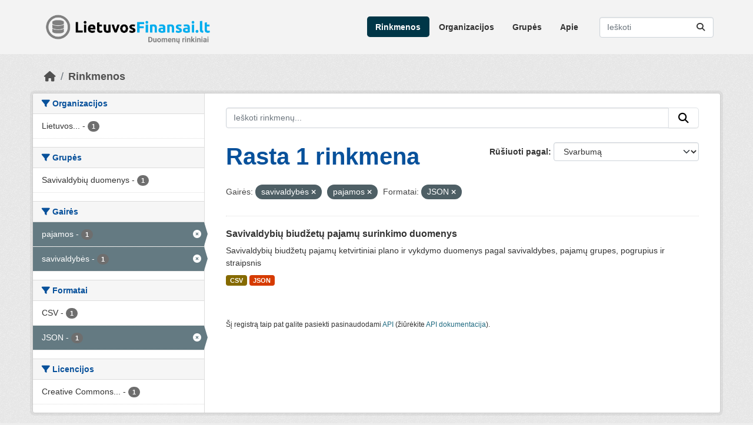

--- FILE ---
content_type: text/html; charset=utf-8
request_url: https://rinkiniai.lietuvosfinansai.lt/dataset/?tags=savivaldyb%C4%97s&res_format=JSON&tags=pajamos
body_size: 5010
content:
<!DOCTYPE html>
<!--[if IE 9]> <html lang="lt" class="ie9"> <![endif]-->
<!--[if gt IE 8]><!--> <html lang="lt"  > <!--<![endif]-->
  <head>
    <meta charset="utf-8" />
      <meta name="csrf_field_name" content="_csrf_token" />
      <meta name="_csrf_token" content="IjE2MjcyYjc1Nzg2MmZkNzU0YzllNDY3YjhjNDNhZjFiZWQ1NjlkMzMi.aWr4JA.TlfE_MfTgHsirm2Lw0ixjkuUqLg" />

      <meta name="generator" content="ckan 2.11.3" />
      <meta name="viewport" content="width=device-width, initial-scale=1.0">
    <title>Rinkmena - FM Atvirų duomenų rinkiniai</title>

    
    
    <link rel="shortcut icon" href="/base/images/ckan.ico" />
    
    
        <link rel="alternate" type="text/n3" href="https://rinkiniai.lietuvosfinansai.lt/catalog.n3"/>
        <link rel="alternate" type="text/turtle" href="https://rinkiniai.lietuvosfinansai.lt/catalog.ttl"/>
        <link rel="alternate" type="application/rdf+xml" href="https://rinkiniai.lietuvosfinansai.lt/catalog.xml"/>
        <link rel="alternate" type="application/ld+json" href="https://rinkiniai.lietuvosfinansai.lt/catalog.jsonld"/>
    

      
      
      
    

    
    <link href="/webassets/base/51d427fe_main.css" rel="stylesheet"/><style>
        /* ckan v. 2.11.3, 2025 */
.masthead .navbar-nav a {
  color: #323232 !important; 
  font-weight: 700;
  text-decoration: none;
}
.masthead .navbar-nav a:hover {
    color: white !important; 
}
.masthead .navbar-nav li.active > a {
    color: white !important; 
  font-weight: 700;
}
/**********************/

/* Tekstai bendri. */
h1, h2, h3, h4{
  font-family: Roboto, Helvetica, sans-serif;
}

h1, h2{
  color: #08519b;
}

h1{
  font-size: 40px;
  font-weight: 800; 
}



/* =====================================================
   The "account masthead" bar across the top of the site
   ===================================================== */

.account-masthead {
	background: #2b2b2b;
  
}
/* The "bubble" containing the number of new notifications. */
.account-masthead .account .notifications a span {
  background-color: black;
}
/* The text and icons in the user account info. */
.account-masthead .account ul li a {
  color: rgba(255, 255, 255, 0.6);
}
/* The user account info text and icons, when the user's pointer is hovering
   over them. */
.account-masthead .account ul li a:hover {
  color: rgba(255, 255, 255, 0.7);
  background-color: black;
}


/* ========================================================================
   The main masthead bar that contains the site logo, nav links, and search
   ======================================================================== */

.masthead {
  background: #f3f3f3;
}

.masthead .navigation .nav-pills li a {
  font-family: Roboto, Helvetica, sans-serif;
  font-weight: 700;
  background-color: #f3f3f3;
  color: #323232;
}

/* The "navigation pills" in the masthead (the links to Datasets,
   Organizations, etc) when the user's pointer hovers over them. */
.masthead .navigation .nav-pills li a:hover {
  background-color: rgb(48, 48, 48);
  color: white;
}
/* The "active" navigation pill (for example, when you're on the /dataset page
   the "Datasets" link is active). */
.masthead .navigation .nav-pills li.active a {
  background-color: rgb(74, 74, 74);
}
/* The "box shadow" effect that appears around the search box when it
   has the keyboard cursor's focus. */
.masthead input[type="text"]:focus {
  -webkit-box-shadow: inset 0px 0px 2px 0px rgba(0, 0, 0, 0.7);
  box-shadow: inset 0px 0px 2px 0px rgba(0, 0, 0, 0.7);
}


/* ===========================================
   The content in the middle of the front page
   =========================================== */

/* Remove the "box shadow" effect around various boxes on the page. */
.box {
  box-shadow: none;
}
/* Remove the borders around the "Welcome to CKAN" and "Search Your Data"
   boxes. */
.hero .box {
  border: none;
}
/* Antraste */
.homepage .module-search .heading {
  font-family: Roboto, Helvetica, sans-serif;
  font-weight: bold;
  color: #08519b;
}

/* Change the colors of the "Search Your Data" box. */
.homepage .module-search .module-content {
  color: rgb(68, 68, 68);
  background-color: white;
}
/* Change the background color of the "Popular Tags" box. */
.homepage .module-search .tags {  
  background-color: #014691;
}



/* Tags hover. */
.homepage .module-search .tag:hover{
  color: #009de0;
  background-color: #e6e6e6;
}

/* pap skil isimti */
.media-overlay .media-heading {
  display: none;
}



/* Remove some padding. This makes the bottom edges of the "Welcome to CKAN"
   and "Search Your Data" boxes line up.
   Po paveikslu kad butu tarpas    */
.module-content:last-child {
  padding-bottom: 30px;
}
.homepage .module-search {
  padding: 0px;
}
/* Add a border line between the top and bottom halves of the front page. */
.homepage [role="main"] {
  border-top: 1px solid rgb(204, 204, 204);
}


/* ====================================
   The footer at the bottom of the site
   ==================================== */

.site-footer,
body {
  background-color: #2b2b2b;
}
.site-footer {
  background: #2b2b2b;
}

/* The text in the footer. */
.site-footer,
.site-footer label,
.site-footer small {
  font-family: "Open Sans", Helvetica, sans-serif;
  color: rgba(255, 255, 255, 0.6);
}
/* The link texts in the footer. */
.site-footer a {
  color: rgba(255, 255, 255, 0.6);
}

.site-footer{
  display: none;
}

body{
background-color: #EEEEEE;
}

div.account-masthead{
background-color: #EEEEEE;
display: none;
}
      </style>
    
    

  </head>

  
  <body data-site-root="https://rinkiniai.lietuvosfinansai.lt/" data-locale-root="https://rinkiniai.lietuvosfinansai.lt/" >

    
    <div class="visually-hidden-focusable"><a href="#content">Skip to main content</a></div>
  

  
    

 
<div class="account-masthead">
  <div class="container">
     
    <nav class="account not-authed" aria-label="Account">
      <ul class="list-unstyled">
        
        <li><a href="/user/login">Prisijungti</a></li>
         
      </ul>
    </nav>
     
  </div>
</div>

<header class="masthead">
  <div class="container">
      
    <nav class="navbar navbar-expand-lg navbar-light">
      <hgroup class="header-image navbar-left">

      
      
      <a class="logo" href="/">
        <img src="/uploads/admin/2022-04-15-074141.979360logotipas.png" alt="FM Atvirų duomenų rinkiniai"
          title="FM Atvirų duomenų rinkiniai" />
      </a>
      
      

       </hgroup>
      <button class="navbar-toggler" type="button" data-bs-toggle="collapse" data-bs-target="#main-navigation-toggle"
        aria-controls="main-navigation-toggle" aria-expanded="false" aria-label="Toggle navigation">
        <span class="fa fa-bars text-white"></span>
      </button>

      <div class="main-navbar collapse navbar-collapse" id="main-navigation-toggle">
        <ul class="navbar-nav ms-auto mb-2 mb-lg-0">
          
            
              
              

              <li class="active"><a href="/dataset/">Rinkmenos</a></li><li><a href="/organization/">Organizacijos</a></li><li><a href="/group/">Grupės</a></li><li><a href="/about">Apie</a></li>
            
          </ul>

      
      
          <form class="d-flex site-search" action="/dataset/" method="get">
              <label class="d-none" for="field-sitewide-search">Ieškoti rinkmenų</label>
              <input id="field-sitewide-search" class="form-control me-2"  type="text" name="q" placeholder="Ieškoti" aria-label="Ieškoti rinkmenų..."/>
              <button class="btn" type="submit" aria-label="Submit"><i class="fa fa-search"></i></button>
          </form>
      
      </div>
    </nav>
  </div>
</header>

  
    <div class="main">
      <div id="content" class="container">
        
          
            <div class="flash-messages">
              
                
              
            </div>
          

          
            <div class="toolbar" role="navigation" aria-label="Breadcrumb">
              
                
                  <ol class="breadcrumb">
                    
<li class="home"><a href="/" aria-label="Namai"><i class="fa fa-home"></i><span> Namai</span></a></li>
                    
  <li class="active"><a href="/dataset/">Rinkmenos</a></li>

                  </ol>
                
              
            </div>
          

          <div class="row wrapper">
            
            
            

            
              <aside class="secondary col-md-3">
                
                
  <div class="filters">
    <div>
      
        

    
    
	
	    
		<section class="module module-narrow module-shallow">
		    
			<h2 class="module-heading">
			    <i class="fa fa-filter"></i>
			    Organizacijos
			</h2>
		    
		    
			
			    
				<nav aria-label="Organizacijos">
				    <ul class="list-unstyled nav nav-simple nav-facet">
					
					    
					    
					    
					    
					    <li class="nav-item ">
						<a href="/dataset/?tags=savivaldyb%C4%97s&amp;tags=pajamos&amp;res_format=JSON&amp;organization=fm" title="Lietuvos Respublikos finansų ministerija">
						    <span class="item-label">Lietuvos...</span>
						    <span class="hidden separator"> - </span>
						    <span class="item-count badge">1</span>

							
						</a>
					    </li>
					
				    </ul>
				</nav>

				<p class="module-footer">
				    
					
				    
				</p>
			    
			
		    
		</section>
	    
	
    

      
        

    
    
	
	    
		<section class="module module-narrow module-shallow">
		    
			<h2 class="module-heading">
			    <i class="fa fa-filter"></i>
			    Grupės
			</h2>
		    
		    
			
			    
				<nav aria-label="Grupės">
				    <ul class="list-unstyled nav nav-simple nav-facet">
					
					    
					    
					    
					    
					    <li class="nav-item ">
						<a href="/dataset/?tags=savivaldyb%C4%97s&amp;tags=pajamos&amp;res_format=JSON&amp;groups=sd" title="">
						    <span class="item-label">Savivaldybių duomenys</span>
						    <span class="hidden separator"> - </span>
						    <span class="item-count badge">1</span>

							
						</a>
					    </li>
					
				    </ul>
				</nav>

				<p class="module-footer">
				    
					
				    
				</p>
			    
			
		    
		</section>
	    
	
    

      
        

    
    
	
	    
		<section class="module module-narrow module-shallow">
		    
			<h2 class="module-heading">
			    <i class="fa fa-filter"></i>
			    Gairės
			</h2>
		    
		    
			
			    
				<nav aria-label="Gairės">
				    <ul class="list-unstyled nav nav-simple nav-facet">
					
					    
					    
					    
					    
					    <li class="nav-item  active">
						<a href="/dataset/?tags=savivaldyb%C4%97s&amp;res_format=JSON" title="">
						    <span class="item-label">pajamos</span>
						    <span class="hidden separator"> - </span>
						    <span class="item-count badge">1</span>

							<span class="facet-close"> <i class="fa fa-solid fa-circle-xmark"></i></span>
						</a>
					    </li>
					
					    
					    
					    
					    
					    <li class="nav-item  active">
						<a href="/dataset/?tags=pajamos&amp;res_format=JSON" title="">
						    <span class="item-label">savivaldybės</span>
						    <span class="hidden separator"> - </span>
						    <span class="item-count badge">1</span>

							<span class="facet-close"> <i class="fa fa-solid fa-circle-xmark"></i></span>
						</a>
					    </li>
					
				    </ul>
				</nav>

				<p class="module-footer">
				    
					
				    
				</p>
			    
			
		    
		</section>
	    
	
    

      
        

    
    
	
	    
		<section class="module module-narrow module-shallow">
		    
			<h2 class="module-heading">
			    <i class="fa fa-filter"></i>
			    Formatai
			</h2>
		    
		    
			
			    
				<nav aria-label="Formatai">
				    <ul class="list-unstyled nav nav-simple nav-facet">
					
					    
					    
					    
					    
					    <li class="nav-item ">
						<a href="/dataset/?tags=savivaldyb%C4%97s&amp;tags=pajamos&amp;res_format=JSON&amp;res_format=CSV" title="">
						    <span class="item-label">CSV</span>
						    <span class="hidden separator"> - </span>
						    <span class="item-count badge">1</span>

							
						</a>
					    </li>
					
					    
					    
					    
					    
					    <li class="nav-item  active">
						<a href="/dataset/?tags=savivaldyb%C4%97s&amp;tags=pajamos" title="">
						    <span class="item-label">JSON</span>
						    <span class="hidden separator"> - </span>
						    <span class="item-count badge">1</span>

							<span class="facet-close"> <i class="fa fa-solid fa-circle-xmark"></i></span>
						</a>
					    </li>
					
				    </ul>
				</nav>

				<p class="module-footer">
				    
					
				    
				</p>
			    
			
		    
		</section>
	    
	
    

      
        

    
    
	
	    
		<section class="module module-narrow module-shallow">
		    
			<h2 class="module-heading">
			    <i class="fa fa-filter"></i>
			    Licencijos
			</h2>
		    
		    
			
			    
				<nav aria-label="Licencijos">
				    <ul class="list-unstyled nav nav-simple nav-facet">
					
					    
					    
					    
					    
					    <li class="nav-item ">
						<a href="/dataset/?tags=savivaldyb%C4%97s&amp;tags=pajamos&amp;res_format=JSON&amp;license_id=cc-by" title="Creative Commons Attribution">
						    <span class="item-label">Creative Commons...</span>
						    <span class="hidden separator"> - </span>
						    <span class="item-count badge">1</span>

							
						</a>
					    </li>
					
				    </ul>
				</nav>

				<p class="module-footer">
				    
					
				    
				</p>
			    
			
		    
		</section>
	    
	
    

      
    </div>
    <a class="close no-text hide-filters"><i class="fa fa-times-circle"></i><span class="text">close</span></a>
  </div>

              </aside>
            

            
              <div class="primary col-md-9 col-xs-12" role="main">
                
                
  <section class="module">
    <div class="module-content">
      
        
      
      
        
        
        







<form id="dataset-search-form" class="search-form" method="get" data-module="select-switch">

  
    <div class="input-group search-input-group">
      <input aria-label="Ieškoti rinkmenų..." id="field-giant-search" type="text" class="form-control input-lg" name="q" value="" autocomplete="off" placeholder="Ieškoti rinkmenų...">
      
      <button class="btn btn-default btn-lg" type="submit" value="search" aria-label="Submit">
        <i class="fa fa-search"></i>
      </button>
      
    </div>
  

  
    <span>






<input type="hidden" name="tags" value="savivaldybės" />





<input type="hidden" name="tags" value="pajamos" />





<input type="hidden" name="res_format" value="JSON" />



</span>
  

  
    
      <div class="form-group control-order-by">
        <label for="field-order-by">Rūšiuoti pagal</label>
        <select id="field-order-by" name="sort" class="form-control form-select">
          
            
              <option value="score desc, metadata_modified desc" selected="selected">Svarbumą</option>
            
          
            
              <option value="title_string asc">Pavadinimą A-z</option>
            
          
            
              <option value="title_string desc">Pavadinimą Z-a</option>
            
          
            
              <option value="metadata_modified desc">Paskutinį kartą modifikuotas</option>
            
          
        </select>
        
        <button class="btn btn-default js-hide" type="submit">Eiti</button>
        
      </div>
    
  

  
    <h1>
    
      

  
  
  
  

Rasta 1 rinkmena
    
    </h1>
  

  
    
      <p class="filter-list">
        
          
          <span class="facet">Gairės:</span>
          
            <span class="filtered pill">savivaldybės
              <a href="/dataset/?tags=pajamos&amp;res_format=JSON" class="remove" title="Pašalinti"><i class="fa fa-times"></i></a>
            </span>
          
            <span class="filtered pill">pajamos
              <a href="/dataset/?tags=savivaldyb%C4%97s&amp;res_format=JSON" class="remove" title="Pašalinti"><i class="fa fa-times"></i></a>
            </span>
          
        
          
          <span class="facet">Formatai:</span>
          
            <span class="filtered pill">JSON
              <a href="/dataset/?tags=savivaldyb%C4%97s&amp;tags=pajamos" class="remove" title="Pašalinti"><i class="fa fa-times"></i></a>
            </span>
          
        
      </p>
      <a class="show-filters btn btn-default">Filtruoti rezultatus</a>
    
  

</form>




      
      
        

  
    <ul class="dataset-list list-unstyled">
    	
	      
	        




  <li class="dataset-item">
    
      <div class="dataset-content">
        
          <h2 class="dataset-heading">
            
              
            
            
    <a href="/dataset/mun-inc" title="Savivaldybių biudžetų pajamų surinkimo duomenys">
      Savivaldybių biudžetų pajamų surinkimo duomenys
    </a>
            
            
              
            
          </h2>
        
        
          
            <div>Savivaldybių biudžetų pajamų ketvirtiniai plano ir vykdymo duomenys pagal savivaldybes, pajamų grupes, pogrupius ir straipsnis</div>
          
        
      </div>
      
        
          
            <ul class="dataset-resources list-unstyled">
              
                
                <li>
                  <a href="/dataset/mun-inc" class="badge badge-default" data-format="csv">CSV</a>
                </li>
                
                <li>
                  <a href="/dataset/mun-inc" class="badge badge-default" data-format="json">JSON</a>
                </li>
                
              
            </ul>
          
        
      
    
  </li>

	      
	    
    </ul>
  

      
    </div>

    
      
    
  </section>

  
    <section class="module">
      <div class="module-content">
        
          <small>
            
            
            Šį registrą taip pat galite pasiekti pasinaudodami <a href="/api/3">API</a> (žiūrėkite <a href="https://docs.ckan.org/en/2.11/api/">API dokumentacija</a>).
          </small>
        
      </div>
    </section>
  

              </div>
            
          </div>
        
      </div>
    </div>
  
    <footer class="site-footer">
  <div class="container">
    
    <div class="row">
      <div class="col-md-8 footer-links">
        
          <ul class="list-unstyled">
            
              <li><a href="/about">Apie FM Atvirų duomenų rinkiniai</a></li>
            
          </ul>
          <ul class="list-unstyled">
            
              
              <li><a href="https://docs.ckan.org/en/2.11/api/">CKAN API</a></li>
              <li><a href="https://www.ckan.org/">CKAN Association</a></li>
              <li><a href="https://www.opendefinition.org/od/"><img src="/base/images/od_80x15_blue.png" alt="Open Data"></a></li>
            
          </ul>
        
      </div>
      <div class="col-md-4 attribution">
        
          <p><strong>Įgalinta</strong> <a class="hide_text ckan-footer-logo" href="http://ckan.org">CKAN</a></p>
        
        
          
<form class="lang-select" action="/util/redirect" data-module="select-switch" method="POST">
  
<input type="hidden" name="_csrf_token" value="IjE2MjcyYjc1Nzg2MmZkNzU0YzllNDY3YjhjNDNhZjFiZWQ1NjlkMzMi.aWr4JA.TlfE_MfTgHsirm2Lw0ixjkuUqLg"/> 
  <div class="form-group">
    <label for="field-lang-select">Kalba</label>
    <select id="field-lang-select" name="url" data-module="autocomplete" data-module-dropdown-class="lang-dropdown" data-module-container-class="lang-container">
      
        <option value="/lt/dataset/?tags=savivaldyb%C4%97s&amp;res_format=JSON&amp;tags=pajamos" selected="selected">
          lietuvių
        </option>
      
        <option value="/en/dataset/?tags=savivaldyb%C4%97s&amp;res_format=JSON&amp;tags=pajamos" >
          English
        </option>
      
    </select>
  </div>
  <button class="btn btn-default d-none " type="submit">Eiti</button>
</form>


        
      </div>
    </div>
    
  </div>
</footer>
  
  
  
  
    

    
    <link href="/webassets/vendor/f3b8236b_select2.css" rel="stylesheet"/>
<link href="/webassets/vendor/53df638c_fontawesome.css" rel="stylesheet"/>
    <script src="/webassets/vendor/240e5086_jquery.js" type="text/javascript"></script>
<script src="/webassets/vendor/773d6354_vendor.js" type="text/javascript"></script>
<script src="/webassets/vendor/6d1ad7e6_bootstrap.js" type="text/javascript"></script>
<script src="/webassets/vendor/529a0eb7_htmx.js" type="text/javascript"></script>
<script src="/webassets/base/a65ea3a0_main.js" type="text/javascript"></script>
<script src="/webassets/base/b1def42f_ckan.js" type="text/javascript"></script>
  <script defer src="https://static.cloudflareinsights.com/beacon.min.js/vcd15cbe7772f49c399c6a5babf22c1241717689176015" integrity="sha512-ZpsOmlRQV6y907TI0dKBHq9Md29nnaEIPlkf84rnaERnq6zvWvPUqr2ft8M1aS28oN72PdrCzSjY4U6VaAw1EQ==" data-cf-beacon='{"version":"2024.11.0","token":"a222748d56a5406695c9f8afb136f9c3","r":1,"server_timing":{"name":{"cfCacheStatus":true,"cfEdge":true,"cfExtPri":true,"cfL4":true,"cfOrigin":true,"cfSpeedBrain":true},"location_startswith":null}}' crossorigin="anonymous"></script>
</body>
</html>